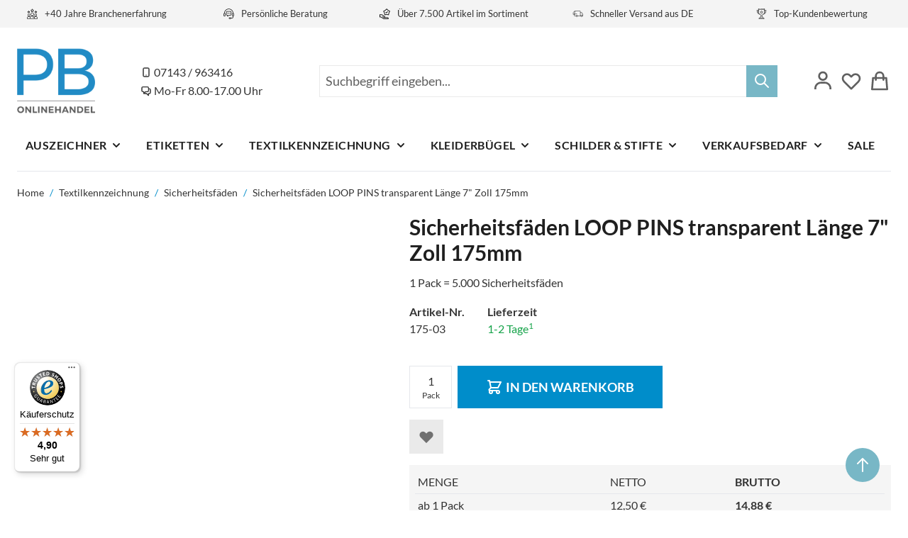

--- FILE ---
content_type: text/javascript
request_url: https://widgets.trustedshops.com/js/X737A63F79E487BECDB1D8AFA3D43C066.js
body_size: 1335
content:
((e,t)=>{const a={shopInfo:{tsId:"X737A63F79E487BECDB1D8AFA3D43C066",name:"PB-Onlinehandel.de",url:"pb-onlinehandel.de",language:"de",targetMarket:"DEU",ratingVariant:"WIDGET",eTrustedIds:{accountId:"acc-db0d6567-c336-4dca-a2c5-3ddba7ccab95",channelId:"chl-e6a798aa-c505-4d3e-9efe-76485db4822e"},buyerProtection:{certificateType:"CLASSIC",certificateState:"PRODUCTION",mainProtectionCurrency:"EUR",classicProtectionAmount:100,maxProtectionDuration:30,plusProtectionAmount:2e4,basicProtectionAmount:100,firstCertified:"2019-08-13 00:00:00"},reviewSystem:{rating:{averageRating:4.9,averageRatingCount:588,overallRatingCount:2183,distribution:{oneStar:2,twoStars:1,threeStars:5,fourStars:36,fiveStars:544}},reviews:[{average:5,buyerStatement:"Schnelle Lieferung und kompetente Beratung bei Fragen!",rawChangeDate:"2026-01-21T07:30:35.000Z",changeDate:"21.1.2026",transactionDate:"16.1.2026"},{average:5,buyerStatement:"schnelle Lieferung",rawChangeDate:"2026-01-19T17:54:26.000Z",changeDate:"19.1.2026",transactionDate:"1.12.2025"},{average:5,buyerStatement:"Wieder alles Bestens - Bestellablauf und super schnelle Lieferung",rawChangeDate:"2026-01-19T13:01:35.000Z",changeDate:"19.1.2026",transactionDate:"14.1.2026"}]},features:["SHOP_CONSUMER_MEMBERSHIP","GUARANTEE_RECOG_CLASSIC_INTEGRATION","DISABLE_REVIEWREQUEST_SENDING","MARS_EVENTS","MARS_REVIEWS","MARS_PUBLIC_QUESTIONNAIRE","MARS_QUESTIONNAIRE"],consentManagementType:"OFF",urls:{profileUrl:"https://www.trustedshops.de/bewertung/info_X737A63F79E487BECDB1D8AFA3D43C066.html",profileUrlLegalSection:"https://www.trustedshops.de/bewertung/info_X737A63F79E487BECDB1D8AFA3D43C066.html#legal-info",reviewLegalUrl:"https://help.etrusted.com/hc/de/articles/23970864566162"},contractStartDate:"2019-06-28 00:00:00",shopkeeper:{name:"PB-Onlinehandel GmbH",street:"Friederike-Franck-Straße 13",country:"DE",city:"Löchgau",zip:"74369"},displayVariant:"full",variant:"full",twoLetterCountryCode:"DE"},"process.env":{STAGE:"prod"},externalConfig:{trustbadgeScriptUrl:"https://widgets.trustedshops.com/assets/trustbadge.js",cdnDomain:"widgets.trustedshops.com"},elementIdSuffix:"-98e3dadd90eb493088abdc5597a70810",buildTimestamp:"2026-01-23T05:25:31.944Z",buildStage:"prod"},r=a=>{const{trustbadgeScriptUrl:r}=a.externalConfig;let n=t.querySelector(`script[src="${r}"]`);n&&t.body.removeChild(n),n=t.createElement("script"),n.src=r,n.charset="utf-8",n.setAttribute("data-type","trustbadge-business-logic"),n.onerror=()=>{throw new Error(`The Trustbadge script could not be loaded from ${r}. Have you maybe selected an invalid TSID?`)},n.onload=()=>{e.trustbadge?.load(a)},t.body.appendChild(n)};"complete"===t.readyState?r(a):e.addEventListener("load",(()=>{r(a)}))})(window,document);